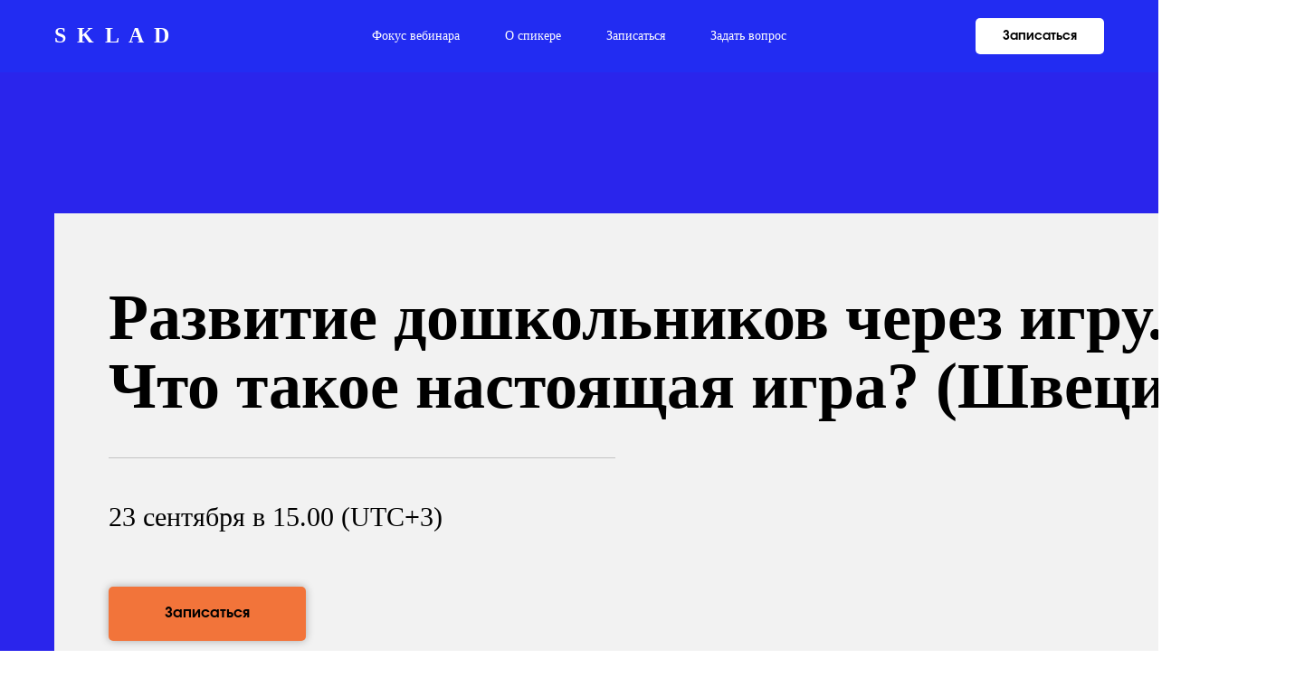

--- FILE ---
content_type: text/html; charset=UTF-8
request_url: http://skld.me/gameactivitieswe
body_size: 11907
content:
<!DOCTYPE html> <html lang="ru"> <head> <meta charset="utf-8" /> <meta http-equiv="Content-Type" content="text/html; charset=utf-8" /> <meta name="viewport" content="width=device-width, initial-scale=1.0" /> <!--metatextblock--> <title>Развитие дошкольников через игру. Что такое настоящая игра? (Швеция) </title> <meta property="og:url" content="http://skld.me/gameactivitieswe" /> <meta property="og:title" content="Онлайн-интенсив «Стабильная прибыль в частном образовании»" /> <meta property="og:description" content="4 сентября " /> <meta property="og:type" content="website" /> <meta property="og:image" content="https://static.tildacdn.one/tild3433-3035-4639-b430-383765623432/gautam-arora-OVDtgUh.jpg" /> <link rel="canonical" href="http://skld.me/gameactivitieswe"> <!--/metatextblock--> <meta name="format-detection" content="telephone=no" /> <meta http-equiv="x-dns-prefetch-control" content="on"> <link rel="dns-prefetch" href="https://ws.tildacdn.com"> <link rel="dns-prefetch" href="https://static.tildacdn.one"> <link rel="shortcut icon" href="https://static.tildacdn.one/tild3139-6535-4664-a466-336435643261/Group_136.png" type="image/x-icon" /> <!-- Assets --> <script src="https://neo.tildacdn.com/js/tilda-fallback-1.0.min.js" async charset="utf-8"></script> <link rel="stylesheet" href="https://static.tildacdn.one/css/tilda-grid-3.0.min.css" type="text/css" media="all" onerror="this.loaderr='y';"/> <link rel="stylesheet" href="https://static.tildacdn.one/ws/project2253079/tilda-blocks-page13724391.min.css?t=1736751942" type="text/css" media="all" onerror="this.loaderr='y';" /> <link rel="stylesheet" href="https://static.tildacdn.one/css/tilda-animation-2.0.min.css" type="text/css" media="all" onerror="this.loaderr='y';" /> <link rel="stylesheet" href="https://static.tildacdn.one/css/tilda-forms-1.0.min.css" type="text/css" media="all" onerror="this.loaderr='y';" /> <script nomodule src="https://static.tildacdn.one/js/tilda-polyfill-1.0.min.js" charset="utf-8"></script> <script type="text/javascript">function t_onReady(func) {if(document.readyState!='loading') {func();} else {document.addEventListener('DOMContentLoaded',func);}}
function t_onFuncLoad(funcName,okFunc,time) {if(typeof window[funcName]==='function') {okFunc();} else {setTimeout(function() {t_onFuncLoad(funcName,okFunc,time);},(time||100));}}function t_throttle(fn,threshhold,scope) {return function() {fn.apply(scope||this,arguments);};}</script> <script src="https://static.tildacdn.one/js/jquery-1.10.2.min.js" charset="utf-8" onerror="this.loaderr='y';"></script> <script src="https://static.tildacdn.one/js/tilda-scripts-3.0.min.js" charset="utf-8" defer onerror="this.loaderr='y';"></script> <script src="https://static.tildacdn.one/ws/project2253079/tilda-blocks-page13724391.min.js?t=1736751942" charset="utf-8" async onerror="this.loaderr='y';"></script> <script src="https://static.tildacdn.one/js/tilda-lazyload-1.0.min.js" charset="utf-8" async onerror="this.loaderr='y';"></script> <script src="https://static.tildacdn.one/js/tilda-animation-2.0.min.js" charset="utf-8" async onerror="this.loaderr='y';"></script> <script src="https://static.tildacdn.one/js/tilda-menu-1.0.min.js" charset="utf-8" async onerror="this.loaderr='y';"></script> <script src="https://static.tildacdn.one/js/hammer.min.js" charset="utf-8" async onerror="this.loaderr='y';"></script> <script src="https://static.tildacdn.one/js/tilda-forms-1.0.min.js" charset="utf-8" async onerror="this.loaderr='y';"></script> <script src="https://static.tildacdn.one/js/tilda-skiplink-1.0.min.js" charset="utf-8" async onerror="this.loaderr='y';"></script> <script src="https://static.tildacdn.one/js/tilda-events-1.0.min.js" charset="utf-8" async onerror="this.loaderr='y';"></script> <script type="text/javascript">window.dataLayer=window.dataLayer||[];</script> <!-- Google Tag Manager --> <script type="text/javascript">(function(w,d,s,l,i){w[l]=w[l]||[];w[l].push({'gtm.start':new Date().getTime(),event:'gtm.js'});var f=d.getElementsByTagName(s)[0],j=d.createElement(s),dl=l!='dataLayer'?'&l='+l:'';j.async=true;j.src='https://www.googletagmanager.com/gtm.js?id='+i+dl;f.parentNode.insertBefore(j,f);})(window,document,'script','dataLayer','G-E6QW7FBLP8');</script> <!-- End Google Tag Manager --> <!-- Facebook Pixel Code --> <script type="text/javascript" data-tilda-cookie-type="advertising">setTimeout(function(){!function(f,b,e,v,n,t,s)
{if(f.fbq)return;n=f.fbq=function(){n.callMethod?n.callMethod.apply(n,arguments):n.queue.push(arguments)};if(!f._fbq)f._fbq=n;n.push=n;n.loaded=!0;n.version='2.0';n.agent='pltilda';n.queue=[];t=b.createElement(e);t.async=!0;t.src=v;s=b.getElementsByTagName(e)[0];s.parentNode.insertBefore(t,s)}(window,document,'script','https://connect.facebook.net/en_US/fbevents.js');fbq('init','670234863753123');fbq('track','PageView');},2000);</script> <!-- End Facebook Pixel Code --> <script type="text/javascript">(function() {if((/bot|google|yandex|baidu|bing|msn|duckduckbot|teoma|slurp|crawler|spider|robot|crawling|facebook/i.test(navigator.userAgent))===false&&typeof(sessionStorage)!='undefined'&&sessionStorage.getItem('visited')!=='y'&&document.visibilityState){var style=document.createElement('style');style.type='text/css';style.innerHTML='@media screen and (min-width: 980px) {.t-records {opacity: 0;}.t-records_animated {-webkit-transition: opacity ease-in-out .2s;-moz-transition: opacity ease-in-out .2s;-o-transition: opacity ease-in-out .2s;transition: opacity ease-in-out .2s;}.t-records.t-records_visible {opacity: 1;}}';document.getElementsByTagName('head')[0].appendChild(style);function t_setvisRecs(){var alr=document.querySelectorAll('.t-records');Array.prototype.forEach.call(alr,function(el) {el.classList.add("t-records_animated");});setTimeout(function() {Array.prototype.forEach.call(alr,function(el) {el.classList.add("t-records_visible");});sessionStorage.setItem("visited","y");},400);}
document.addEventListener('DOMContentLoaded',t_setvisRecs);}})();</script></head> <body class="t-body" style="margin:0;"> <!--allrecords--> <div id="allrecords" class="t-records" data-hook="blocks-collection-content-node" data-tilda-project-id="2253079" data-tilda-page-id="13724391" data-tilda-page-alias="gameactivitieswe" data-tilda-formskey="a809091c0e75b188da3cc21c81639a07" data-tilda-cookie="no" data-tilda-lazy="yes" data-tilda-project-lang="RU" data-tilda-root-zone="one" data-tilda-ts="y"> <div id="rec227386727" class="r t-rec t-rec_pb_45" style="padding-bottom:45px;background-color:#222cf2; " data-animationappear="off" data-record-type="257" data-bg-color="#222cf2"> <!-- T228 --> <div id="nav227386727marker"></div> <div id="nav227386727" class="t228 t228__positionabsolute " style="background-color: rgba(34,44,242,1); height:80px; " data-bgcolor-hex="#222cf2" data-bgcolor-rgba="rgba(34,44,242,1)" data-navmarker="nav227386727marker" data-appearoffset="" data-bgopacity-two="" data-menushadow="" data-menushadow-css="" data-bgopacity="1" data-menu-items-align="center" data-menu="yes"> <div class="t228__maincontainer t228__c12collumns" style="height:80px;"> <div class="t228__padding40px"></div> <div class="t228__leftside"> <div class="t228__leftcontainer"> <a href="http://skld.me/" class="t228__imgwrapper" target="_blank"> <div class="t228__logo t-title" field="title"><div style="font-family:'ALS-Gorizont';" data-customstyle="yes">S K L A D</div></div> </a> </div> </div> <div class="t228__centerside "> <nav class="t228__centercontainer"> <ul role="list" class="t228__list t-menu__list t228__list_hidden"> <li class="t228__list_item"
style="padding:0 25px 0 0;"> <a class="t-menu__link-item"
href="#rec227386729" data-menu-submenu-hook="" data-menu-item-number="1">
Фокус вебинара
</a> </li> <li class="t228__list_item"
style="padding:0 25px;"> <a class="t-menu__link-item"
href="#rec227386739" data-menu-submenu-hook="" data-menu-item-number="2">
О спикере
</a> </li> <li class="t228__list_item"
style="padding:0 25px;"> <a class="t-menu__link-item"
href="#rec227386752" data-menu-submenu-hook="" data-menu-item-number="3">
Записаться
</a> </li> <li class="t228__list_item"
style="padding:0 0 0 25px;"> <a class="t-menu__link-item"
href="#rec227386753" data-menu-submenu-hook="" data-menu-item-number="4">
Задать вопрос
</a> </li> </ul> </nav> </div> <div class="t228__rightside"> <div class="t228__rightcontainer"> <div class="t228__right_buttons"> <div class="t228__right_buttons_wrap"> <div class="t228__right_buttons_but"> <a href="#rec227386752" target="" class="t-btn t-btn_md " style="color:#000000;background-color:#ffffff;border-radius:5px; -moz-border-radius:5px; -webkit-border-radius:5px;" data-buttonfieldset="button">
Записаться
</a> </div> </div> </div> </div> </div> <div class="t228__padding40px"></div> </div> </div> <style>@media screen and (max-width:980px){#rec227386727 .t228{position:static;}}</style> <script>window.addEventListener('load',function() {t_onFuncLoad('t228_setWidth',function() {t228_setWidth('227386727');});});window.addEventListener('resize',t_throttle(function() {t_onFuncLoad('t228_setWidth',function() {t228_setWidth('227386727');});t_onFuncLoad('t_menu__setBGcolor',function() {t_menu__setBGcolor('227386727','.t228');});}));t_onReady(function() {t_onFuncLoad('t_menu__highlightActiveLinks',function() {t_menu__highlightActiveLinks('.t228__list_item a');});t_onFuncLoad('t228__init',function() {t228__init('227386727');});t_onFuncLoad('t_menu__setBGcolor',function() {t_menu__setBGcolor('227386727','.t228');});t_onFuncLoad('t_menu__interactFromKeyboard',function() {t_menu__interactFromKeyboard('227386727');});t_onFuncLoad('t228_setWidth',function() {t228_setWidth('227386727');});});</script> <!--[if IE 8]> <style>#rec227386727 .t228{filter:progid:DXImageTransform.Microsoft.gradient(startColorStr='#D9222cf2',endColorstr='#D9222cf2');}</style> <![endif]--> <style>#rec227386727 .t-menu__link-item{position:relative;}#rec227386727 .t-menu__link-item.t-active::after{content:'';position:absolute;left:0;-webkit-transition:all 0.3s ease;transition:all 0.3s ease;opacity:1;width:100%;height:100%;bottom:-0px;border-bottom:0px solid #ffffff;-webkit-box-shadow:inset 0px -1px 0px 0px #ffffff;-moz-box-shadow:inset 0px -1px 0px 0px #ffffff;box-shadow:inset 0px -1px 0px 0px #ffffff;}@supports (overflow:-webkit-marquee) and (justify-content:inherit){#rec227386727 .t-menu__link-item,#rec227386727 .t-menu__link-item.t-active{opacity:1 !important;}}</style> <style> #rec227386727 .t228__leftcontainer a{font-size:24px;color:#ffffff;font-weight:600;letter-spacing:3px;}#rec227386727 a.t-menu__link-item{font-size:14px;color:#ffffff;font-weight:500;font-family:'ALS-Gorizont';}#rec227386727 .t228__right_langs_lang a{font-size:14px;color:#ffffff;font-weight:500;font-family:'ALS-Gorizont';}</style> <style> #rec227386727 .t228__logo{font-size:24px;color:#ffffff;font-weight:600;letter-spacing:3px;}</style> </div> <div id="rec227386728" class="r t-rec t-rec_pt_75 t-rec_pb_15" style="padding-top:75px;padding-bottom:15px;background-color:#2a25ec; " data-animationappear="off" data-record-type="814" data-bg-color="#2a25ec"> <!-- t814 --> <div class="t814"> <div class="t-container"> <div class="t814__top t-col t-col_12 " itemscope itemtype="http://schema.org/ImageObject"> <meta itemprop="image" content=""> <div class="t814__blocktext-wrapper"> <div class="t814__blocktext t-align_left" style="background-color: #f2f2f2; left: 0;"> <div class="t814__content t-valign_middle"> <div class="t814__box"> <div class="t814__title t-title t-title_xs " field="title"><div style="font-size:72px;line-height:76px;font-family:'ALS-Gorizont';" data-customstyle="yes">Развитие дошкольников через игру. Что такое настоящая игра? (Швеция) <br /></div></div> <div class="t-divider t814__line" style="max-width: 560px;height: 1px;background-color: #000000;opacity:0.20;"></div> <div class="t814__descr t-descr t-descr_md " field="descr"><div style="font-size:30px;line-height:34px;font-family:'ALS-Gorizont';" data-customstyle="yes">23 сентября в 15.00 (UTC+3)</div></div> <div class="t814__btn-container"> <div class="t814__btn-wrapper"> <a href="#rec227386752" target="" class="t-btn t-btn_md " style="color:#000000;background-color:#f2743a;border-radius:5px; -moz-border-radius:5px; -webkit-border-radius:5px;box-shadow: 0px 0px 10px 0px rgba(0, 0, 0, 0.3);" data-buttonfieldset="button"> <table role="presentation" style="width:100%; height:100%;"> <tr> <td data-field="buttontitle">Записаться</td> </tr> </table> </a> </div> </div> </div> </div> </div> </div> </div> <div class="t-col t-col_6 " itemscope itemtype="http://schema.org/ImageObject"> <meta itemprop="image" content=""> <div class="t814__blockimg-wrapper" style="padding-bottom:98.214285714286%;"> <div class="t814__blockimg t-bgimg " data-original=""
bgimgfield="img"
style="background-image:url('');"></div> </div> </div> </div> </div> <script>t_onReady(function() {t_onFuncLoad('t814_init',function() {t814_init('227386728');});});</script> <style> #rec227386728 .t814__title{color:#000000;padding-bottom:25px;}@media screen and (min-width:900px){#rec227386728 .t814__title{font-size:50px;line-height:1.2;}}#rec227386728 .t814__descr{color:#000000;padding-top:20px;}</style> </div> <div id="rec227386729" class="r t-rec t-rec_pt_180 t-rec_pb_180" style="padding-top:180px;padding-bottom:180px;background-color:#eeeeee; " data-record-type="489" data-bg-color="#eeeeee"> <!-- T489 --> <div class="t489"> <div class="t-container"> <div class="t489__top t-col t-col_5 t-prefix_1"> <div class="t489__title t-title t-title_md" field="title">Фокус вебинара</div> </div> <div class="t-col t-col_6 "> <div class="t489__descr t-descr t-descr_md" field="descr"> Создание свободных образовательных пространств оптимизирует обучение, где свобода интерпретируется как способность влиять на индивидуальный план развития дошкольников и учебное сообщество. В презентации будет рассмотрено, как педагоги могут расширить возможности детей посредством игры, ведущей к творческому, эмпатическому и критическому мышлению для реализации устойчивого и успешного будущего общества. <br /><br /> Ткань жизни соткана из множества нитей опыта и знаний. Как воспитатели, мы предлагаем различные нити в процессе обучения, а также инструктируем и вдохновляем, как эти нити можно плести. В наших ткацких станках игра - это нити основы… нити, в которые вплетено обучение. Без игры нет глубокого обучения, без обучения нет ткани. Наша роль как педагогов заключается в создании среды, в которой игра и обучение одинаково ценятся, и у детей есть достаточно времени для игры, чтобы преобразовать обучение в знания; время для учителей наблюдать и становиться учителями, реагирующими на игру. <br /><br /> <br /></div> </div> </div> </div> </div> <div id="rec227386730" class="r t-rec" style=" " data-record-type="215"> <a name="about" style="font-size:0;"></a> </div> <div id="rec227386733" class="r t-rec" style=" " data-record-type="215"> <a name="speaker" style="font-size:0;"></a> </div> <div id="rec227386739" class="r t-rec t-rec_pt_180 t-rec_pb_180" style="padding-top:180px;padding-bottom:180px; " data-record-type="480"> <!-- T480 --> <div style="width: 0; height: 0; overflow: hidden;"> <div class="t480__sizer t-col t-col_6" data-auto-correct-mobile-width="false" style="height:560px;"></div> </div> <div class="t480"> <div class="t-container"> <div class="t480__top t480__col t-col t-col_6 " itemscope itemtype="http://schema.org/ImageObject"> <meta itemprop="image" content="https://static.tildacdn.one/tild6134-3336-4137-a562-363131306363/DSC_0052.jpeg"> <div class="t480__blockimg t-bgimg" data-original="https://static.tildacdn.one/tild6134-3336-4137-a562-363131306363/DSC_0052.jpeg"
bgimgfield="img"
style="background-image:url('https://thb.tildacdn.one/tild6134-3336-4137-a562-363131306363/-/resizeb/20x/DSC_0052.jpeg'); height:560px;"> </div> </div> <div class="t480__col t-col t-col_6 "> <div class="t480__textwrapper t-align_center" style="height:560px;"> <div class="t480__content t-valign_middle"> <div class="t480__title t-title t-title_xs t-margin_auto" field="title">Сьюзанна Аксельсон (Швеция)</div> <div class="t480__uptitle t-descr t-descr_xs t-margin_auto" field="subtitle"> Стокгольмский университет, факультет детских и молодежных исследований, педагогический консультант, методолог по вопросам свободного обучения и игровых пространств в дошкольном образовании. <br /><br /> <br /></div> <div class="t-divider t480__line t-margin_auto" style=""></div> </div> </div> </div> </div> </div> <script>t_onReady(function() {t_onFuncLoad('t480_init',function() {t480_init('227386739');});});</script> <style> #rec227386739 .t480__uptitle{max-width:400px;}</style> </div> <div id="rec227386740" class="r t-rec t-rec_pt_45 t-rec_pb_135" style="padding-top:45px;padding-bottom:135px;background-color:#eeeeee; " data-animationappear="off" data-record-type="920" data-bg-color="#eeeeee"> <!-- t920 --> <div class="t920"> <div class="t-section__container t-container t-container_flex"> <div class="t-col t-col_12 "> <div
class="t-section__title t-title t-title_xs t-align_center t-margin_auto"
field="btitle">
Зачем участвовать в онлайн-интенсивах?
</div> </div> </div> <style>.t-section__descr {max-width:560px;}#rec227386740 .t-section__title {margin-bottom:105px;}#rec227386740 .t-section__descr {}@media screen and (max-width:960px) {#rec227386740 .t-section__title {margin-bottom:45px;}}</style> <ul role="list" class="t920__container t-container"> <li data-counter="1" class="t920__row t-list__item t-item"> <div class="t920__col t-col t-prefix_1 t-col_5"> <div class="t920__itemwrapper"> <div class="t920__wrapper"> <div class="t920__title t-name t-name_lg t920__bottommargin_sm" field="li_title__1571134873234">Опыт практиков</div> <div class="t920__descr t-descr t-descr_xs" field="li_descr__1571134873234">Практикующие европейские юристы будут делиться своим опытом </div> <div class="t920__symbol">01</div> </div> </div> </div> </li> <li data-counter="2" class="t920__row t-list__item t-item"> <div class="t920__offset t-col t-col_5 t-prefix_1"></div> <div class="t920__col t-col t-col_5"> <div class="t920__itemwrapper"> <div class="t920__wrapper"> <div class="t920__title t-name t-name_lg t920__bottommargin_sm" field="li_title__1571134894037">Нетворкинг</div> <div class="t920__descr t-descr t-descr_xs" field="li_descr__1571134894037">Знакомьтесь со спикерами и с участниками семинара</div> <div class="t920__symbol">02</div> </div> </div> </div> </li> <li data-counter="3" class="t920__row t-list__item t-item"> <div class="t920__col t-col t-prefix_1 t-col_5"> <div class="t920__itemwrapper"> <div class="t920__wrapper"> <div class="t920__title t-name t-name_lg t920__bottommargin_sm" field="li_title__1571134913481">Применяйте в своей стране</div> <div class="t920__descr t-descr t-descr_xs" field="li_descr__1571134913481">Узнавайте о практиках, которые можно успешно применять в своей стране</div> <div class="t920__symbol">03</div> </div> </div> </div> </li> </ul> </div> </div> <div id="rec227386745" class="r t-rec t-rec_pt_45 t-rec_pb_45" style="padding-top:45px;padding-bottom:45px;background-color:#000000; " data-animationappear="off" data-record-type="599" data-bg-color="#000000"> <!-- T599 --> <style>@media (hover:hover),(min-width:0\0) {#rec227386745 .t-btn:not(.t-animate_no-hover):hover {color:#ffffff !important;background-color:#4c17eb !important;}#rec227386745 .t-btn:not(.t-animate_no-hover):focus-visible {color:#ffffff !important;background-color:#4c17eb !important;}#rec227386745 .t-btn:not(.t-animate_no-hover) {transition-property:background-color,color,border-color,box-shadow;transition-duration:0.2s;transition-timing-function:ease-in-out;}#rec227386745 .t-btntext:not(.t-animate_no-hover):hover {color:#ffffff !important;}#rec227386745 .t-btntext:not(.t-animate_no-hover):focus-visible {color:#ffffff !important;}}</style> <div class="t599"> <div class="t-section__container t-container t-container_flex"> <div class="t-col t-col_12 "> <div
class="t-section__title t-title t-title_xs t-align_left "
field="btitle"> <div style="font-size:72px;text-align:center;font-family:'ALS-Gorizont';color:#ffffff;" data-customstyle="yes"><span style="font-weight: 700;"><strong>Условия участия</strong></span></div> </div> <div
class="t-section__descr t-descr t-descr_xl t-align_left "
field="bdescr"> <div style="font-size:30px;" data-customstyle="yes"></div> </div> </div> </div> <style>.t-section__descr {max-width:560px;}#rec227386745 .t-section__title {margin-bottom:40px;}#rec227386745 .t-section__descr {margin-bottom:90px;}@media screen and (max-width:960px) {#rec227386745 .t-section__title {margin-bottom:20px;}#rec227386745 .t-section__descr {margin-bottom:45px;}}</style> <div class="t-container "> <div class="t599__col t-col t-col_6 t-prefix_3 t-align_center "> <div class="t599__content" style="border: 4px solid #ffffff; border-radius: 5px;"> <div class="t599__title t-name t-name_lg" field="title" style="color:#ffffff;"><div style="font-size:20px;line-height:24px;font-family:'ALS-Gorizont';" data-customstyle="yes"> Участие в онлайн-интенсиве – 2 дня<br /><br /> Доступ к материалам интенсива<br /><br /> Запись онлайн-интенсива<br /><br /> Международный сертификат участника после прохождения онлайн-интенсива. <br /><br /> <br /></div></div> <div class="t599__price t-title t-title_xs" field="price" style="color:#f2a12e;"><div style="color:#f2743a;" data-customstyle="yes">10 EUR/ 30 белорусских рублей <br /><br /> <br /></div></div> <div class="t599__descr t-descr t-descr_xs" field="descr" style="color:#ffffff;"><div style="font-size:14px;line-height:16px;font-family:'ALS-Gorizont';" data-customstyle="yes"></div></div> <a href="#rec227386752" target="_blank" class="t599__btn t-btn t-btn_md" style="color:#ffffff;border:3px solid #ffffff;background-color:#000000;border-radius:5px; -moz-border-radius:5px; -webkit-border-radius:5px;box-shadow: 0px 0px 0px 0px rgba(0, 0, 0, 0.1);"><span class="t599__btn-title">Сделать заказ</span></a> </div> </div> </div> </div> <script>t_onReady(function() {setTimeout(function() {t_onFuncLoad('t599_init',function() {t599_init('227386745');});},500);window.addEventListener('resize',t_throttle(function() {t_onFuncLoad('t599_init',function() {t599_init('227386745');});},250));var rec=document.getElementById('rec227386745');if(rec) {if(typeof jQuery!=='undefined') {$('.t599').on('displayChanged',function() {t599_init('227386745');});} else {var wrapperBlock=rec.querySelector('.t599');if(wrapperBlock) {wrapperBlock.addEventListener('displayChanged',function() {t_onFuncLoad('t599_init',function() {t599_init('227386745');});});}}
window.onload=function() {t_onFuncLoad('t599_init',function() {t599_init('227386745');});};}});</script> </div> <div id="rec227386752" class="r t-rec t-rec_pt_75 t-rec_pb_75" style="padding-top:75px;padding-bottom:75px; " data-record-type="3"> <!-- T107 --> <div class="t107"> <div class="t-align_center" itemscope itemtype="http://schema.org/ImageObject"> <meta itemprop="image" content="https://static.tildacdn.one/tild3865-6361-4632-b364-316439353064/QRC_8767fy381q.png"> <img class="t-img t-width t107__widthauto"
src="https://thb.tildacdn.one/tild3865-6361-4632-b364-316439353064/-/empty/QRC_8767fy381q.png" data-original="https://static.tildacdn.one/tild3865-6361-4632-b364-316439353064/QRC_8767fy381q.png"
imgfield="img"
alt=""> </div> </div> </div> <div id="rec227386753" class="r t-rec t-rec_pt_45 t-rec_pb_45" style="padding-top:45px;padding-bottom:45px;background-color:#000000; " data-animationappear="off" data-record-type="718" data-bg-color="#000000"> <!-- t718 --> <div class="t718"> <div class="t-section__container t-container t-container_flex"> <div class="t-col t-col_12 "> <div
class="t-section__title t-title t-title_xs t-align_center t-margin_auto"
field="btitle"> <div style="font-size:72px;font-family:'ALS-Gorizont';color:#ffffff;" data-customstyle="yes">Задайте вопрос</div> </div> <div
class="t-section__descr t-descr t-descr_xl t-align_center t-margin_auto"
field="bdescr"> <div style="font-size:30px;font-family:'ALS-Gorizont';color:#ffffff;" data-customstyle="yes"><span style="font-weight: 600;">Не стесняйтесь спросить</span></div> </div> </div> </div> <style>.t-section__descr {max-width:560px;}#rec227386753 .t-section__title {margin-bottom:40px;}#rec227386753 .t-section__descr {margin-bottom:90px;}@media screen and (max-width:960px) {#rec227386753 .t-section__title {margin-bottom:20px;}#rec227386753 .t-section__descr {margin-bottom:45px;}}</style> <div class="t-container"> <div class="t-col t-col_5 t-prefix_1"> <div class="t718__contentbox" style="height:;"> <div class="t718__contentwrapper"> <div class="t718__contacts t-text t-descr_xxxl" field="text"><div style="font-size:26px;line-height:28px;color:#ffffff;" data-customstyle="yes"><span style="font-weight: 500;">+375 29 618 72 22<br />privet@skld.me</span></div></div> <div class="t718__address t-text t-text_sm" field="text2"><div style="font-size:20px;line-height:24px;color:#ffffff;" data-customstyle="yes"></div></div> <div class="t-sociallinks"> <ul role="list" class="t-sociallinks__wrapper" aria-label="Соц. сети"> <!-- new soclinks --><li class="t-sociallinks__item t-sociallinks__item_facebook"><a href="https://web.facebook.com/events/2557507594512723/" target="_blank" rel="nofollow" aria-label="facebook" style="width: 30px; height: 30px;"><svg class="t-sociallinks__svg" role="presentation" width=30px height=30px viewBox="0 0 100 100" fill="none" xmlns="http://www.w3.org/2000/svg"> <path fill-rule="evenodd" clip-rule="evenodd" d="M50 100c27.6142 0 50-22.3858 50-50S77.6142 0 50 0 0 22.3858 0 50s22.3858 50 50 50Zm3.431-73.9854c-2.5161.0701-5.171.6758-7.0464 2.4577-1.5488 1.4326-2.329 3.5177-2.5044 5.602-.0534 1.4908-.0458 2.9855-.0382 4.4796.0058 1.1205.0115 2.2407-.0085 3.3587-.6888.005-1.3797.0036-2.0709.0021-.9218-.0019-1.8441-.0038-2.7626.0096 0 .8921.0013 1.7855.0026 2.6797.0026 1.791.0052 3.5853-.0026 5.3799.9185.0134 1.8409.0115 2.7627.0096.6912-.0015 1.382-.0029 2.0708.0021.0155 3.5565.0127 7.1128.0098 10.669-.0036 4.4452-.0072 8.8903.0252 13.3354 1.8903-.0134 3.7765-.0115 5.6633-.0095 1.4152.0014 2.8306.0028 4.2484-.0022.0117-4.0009.0088-7.9986.0058-11.9963-.0029-3.9979-.0058-7.9957.0059-11.9964.9533-.005 1.9067-.0036 2.86-.0021 1.2713.0019 2.5425.0038 3.8137-.0096.396-2.679.7335-5.3814.9198-8.0947-1.2576-.0058-2.5155-.0058-3.7734-.0058-1.2578 0-2.5157 0-3.7734-.0059 0-.4689-.0007-.9378-.0014-1.4066-.0022-1.4063-.0044-2.8123.0131-4.2188.198-1.0834 1.3158-1.9104 2.3992-1.8403h5.1476c.0117-2.8069.0117-5.602 0-8.4089-.6636 0-1.3273-.0007-1.9911-.0014-1.9915-.0022-3.9832-.0044-5.975.0131Z" fill="#ffffff"/> </svg></a></li><!-- /new soclinks --> </ul> </div> </div> </div> </div> <div class="t-col t-col_5 "> <form
id="form227386753" name='form227386753' role="form" action='' method='POST' data-formactiontype="2" data-inputbox=".t-input-group" data-success-url="http://skld.me/qago"
class="t-form js-form-proccess t-form_inputs-total_3 " data-success-callback="t718_onSuccess"> <input type="hidden" name="formservices[]" value="078b7d364ab929dd3d7cb5f7342b5caf" class="js-formaction-services"> <input type="hidden" name="formservices[]" value="2e13d72e71753eadc55f5f7b43b1f3da" class="js-formaction-services"> <input type="hidden" name="formservices[]" value="e50bb60bdcffbbf3575eec6e7de3b881" class="js-formaction-services"> <input type="hidden" name="formservices[]" value="0adf3cc1defcb5fd58321a21d30f9a5c" class="js-formaction-services"> <input type="hidden" name="formservices[]" value="9bf711c6df9a71a7b5adb1febf330875" class="js-formaction-services"> <input type="hidden" name="formservices[]" value="7b9942483ad7dccc6e45af25ea4efe57" class="js-formaction-services"> <input type="hidden" name="formservices[]" value="82462c0326022d9e913d82562ab43d0d" class="js-formaction-services"> <input type="hidden" name="tildaspec-formname" tabindex="-1" value="вопрос судебные исполнители"> <div class="js-successbox t-form__successbox t-text t-text_md"
aria-live="polite"
style="display:none;" data-success-message="Спасибо! Скоро мы вам ответим"></div> <div class="t-form__inputsbox t-form__inputsbox_vertical-form t-form__inputsbox_inrow"> <div
class=" t-input-group t-input-group_em " data-input-lid="1496238230199" data-field-type="em"> <div class="t-input-block "> <input
type="email"
autocomplete="email"
name="Email"
id="input_1496238230199"
class="t-input js-tilda-rule"
value=""
placeholder="Ваш E-mail" data-tilda-rule="email"
aria-describedby="error_1496238230199"
style="color:#ffffff;border:3px solid #ffffff;background-color:#000000;"> </div> <div class="t-input-error" aria-live="polite" id="error_1496238230199"></div> </div> <div
class=" t-input-group t-input-group_nm " data-input-lid="1496238250184" data-field-type="nm"> <div class="t-input-block "> <input
type="text"
autocomplete="name"
name="Name"
id="input_1496238250184"
class="t-input js-tilda-rule"
value=""
placeholder="Как вас зовут?" data-tilda-rule="name"
aria-describedby="error_1496238250184"
style="color:#ffffff;border:3px solid #ffffff;background-color:#000000;"> </div> <div class="t-input-error" aria-live="polite" id="error_1496238250184"></div> </div> <div
class=" t-input-group t-input-group_ta " data-input-lid="1496238259342" data-field-type="ta"> <div class="t-input-block "> <textarea
name="Textarea"
id="input_1496238259342"
class="t-input js-tilda-rule"
placeholder="Ваш вопрос/комментарий/предложение" aria-describedby="error_1496238259342"
style="color:#ffffff;border:3px solid #ffffff;background-color:#000000;height:102px;"
rows="3"></textarea> </div> <div class="t-input-error" aria-live="polite" id="error_1496238259342"></div> </div> <div class="t-form__errorbox-middle"> <!--noindex--> <div
class="js-errorbox-all t-form__errorbox-wrapper"
style="display:none;" data-nosnippet
tabindex="-1"
aria-label="Ошибки при заполнении формы"> <ul
role="list"
class="t-form__errorbox-text t-text t-text_md"> <li class="t-form__errorbox-item js-rule-error js-rule-error-all"></li> <li class="t-form__errorbox-item js-rule-error js-rule-error-req"></li> <li class="t-form__errorbox-item js-rule-error js-rule-error-email"></li> <li class="t-form__errorbox-item js-rule-error js-rule-error-name"></li> <li class="t-form__errorbox-item js-rule-error js-rule-error-phone"></li> <li class="t-form__errorbox-item js-rule-error js-rule-error-minlength"></li> <li class="t-form__errorbox-item js-rule-error js-rule-error-string"></li> </ul> </div> <!--/noindex--> </div> <div class="t-form__submit"> <button
type="submit"
class="t-submit"
style="color:#ffffff;border:3px solid #ffffff;background-color:#000000;border-radius:5px; -moz-border-radius:5px; -webkit-border-radius:5px;" data-field="buttontitle" data-buttonfieldset="button">
Задать вопрос </button> </div> </div> <div class="t-form__errorbox-bottom"> <!--noindex--> <div
class="js-errorbox-all t-form__errorbox-wrapper"
style="display:none;" data-nosnippet
tabindex="-1"
aria-label="Ошибки при заполнении формы"> <ul
role="list"
class="t-form__errorbox-text t-text t-text_md"> <li class="t-form__errorbox-item js-rule-error js-rule-error-all"></li> <li class="t-form__errorbox-item js-rule-error js-rule-error-req"></li> <li class="t-form__errorbox-item js-rule-error js-rule-error-email"></li> <li class="t-form__errorbox-item js-rule-error js-rule-error-name"></li> <li class="t-form__errorbox-item js-rule-error js-rule-error-phone"></li> <li class="t-form__errorbox-item js-rule-error js-rule-error-minlength"></li> <li class="t-form__errorbox-item js-rule-error js-rule-error-string"></li> </ul> </div> <!--/noindex--> </div> </form> <style>#rec227386753 input::-webkit-input-placeholder {color:#ffffff;opacity:0.5;}#rec227386753 input::-moz-placeholder{color:#ffffff;opacity:0.5;}#rec227386753 input:-moz-placeholder {color:#ffffff;opacity:0.5;}#rec227386753 input:-ms-input-placeholder{color:#ffffff;opacity:0.5;}#rec227386753 textarea::-webkit-input-placeholder {color:#ffffff;opacity:0.5;}#rec227386753 textarea::-moz-placeholder{color:#ffffff;opacity:0.5;}#rec227386753 textarea:-moz-placeholder {color:#ffffff;opacity:0.5;}#rec227386753 textarea:-ms-input-placeholder{color:#ffffff;opacity:0.5;}</style> </div> </div> </div> </div> <div id="rec227386754" class="r t-rec" style=" " data-record-type="215"> <a name="form" style="font-size:0;"></a> </div> <!--footer--> <footer id="t-footer" class="t-records" data-hook="blocks-collection-content-node" data-tilda-project-id="2253079" data-tilda-page-id="10382724" data-tilda-page-alias="footer" data-tilda-formskey="a809091c0e75b188da3cc21c81639a07" data-tilda-cookie="no" data-tilda-lazy="yes" data-tilda-project-lang="RU" data-tilda-root-zone="one"> <div id="rec849404209" class="r t-rec t-rec_pt_75 t-rec_pb_90" style="padding-top:75px;padding-bottom:90px;background-color:#111111; " data-animationappear="off" data-record-type="420" data-bg-color="#111111"> <!-- T420 --> <div class="t420"> <div class="t-container t-align_left"> <div class="t420__col t-col t-col_3"> <a class="t420__logo-link" href="#"> <img class="t420__logo t-img"
src="https://static.tildacdn.one/tild6566-6163-4564-a466-336262623366/sklad.svg"
imgfield="img"
alt="Контакты"> </a> <div class="t-sociallinks"> <ul role="list" class="t-sociallinks__wrapper" aria-label="Social media links"> <!-- new soclinks --><li class="t-sociallinks__item t-sociallinks__item_facebook"><a href="https://www.facebook.com/skld.me" target="_blank" rel="nofollow" aria-label="facebook" style="width: 25px; height: 25px;"><svg class="t-sociallinks__svg" role="presentation" width=25px height=25px viewBox="0 0 100 100" fill="none" xmlns="http://www.w3.org/2000/svg"> <path fill-rule="evenodd" clip-rule="evenodd" d="M50 100c27.6142 0 50-22.3858 50-50S77.6142 0 50 0 0 22.3858 0 50s22.3858 50 50 50Zm3.431-73.9854c-2.5161.0701-5.171.6758-7.0464 2.4577-1.5488 1.4326-2.329 3.5177-2.5044 5.602-.0534 1.4908-.0458 2.9855-.0382 4.4796.0058 1.1205.0115 2.2407-.0085 3.3587-.6888.005-1.3797.0036-2.0709.0021-.9218-.0019-1.8441-.0038-2.7626.0096 0 .8921.0013 1.7855.0026 2.6797.0026 1.791.0052 3.5853-.0026 5.3799.9185.0134 1.8409.0115 2.7627.0096.6912-.0015 1.382-.0029 2.0708.0021.0155 3.5565.0127 7.1128.0098 10.669-.0036 4.4452-.0072 8.8903.0252 13.3354 1.8903-.0134 3.7765-.0115 5.6633-.0095 1.4152.0014 2.8306.0028 4.2484-.0022.0117-4.0009.0088-7.9986.0058-11.9963-.0029-3.9979-.0058-7.9957.0059-11.9964.9533-.005 1.9067-.0036 2.86-.0021 1.2713.0019 2.5425.0038 3.8137-.0096.396-2.679.7335-5.3814.9198-8.0947-1.2576-.0058-2.5155-.0058-3.7734-.0058-1.2578 0-2.5157 0-3.7734-.0059 0-.4689-.0007-.9378-.0014-1.4066-.0022-1.4063-.0044-2.8123.0131-4.2188.198-1.0834 1.3158-1.9104 2.3992-1.8403h5.1476c.0117-2.8069.0117-5.602 0-8.4089-.6636 0-1.3273-.0007-1.9911-.0014-1.9915-.0022-3.9832-.0044-5.975.0131Z" fill="#67ebd1"/> </svg></a></li>&nbsp;<li class="t-sociallinks__item t-sociallinks__item_instagram"><a href="https://www.instagram.com/skld.me?utm_medium=copy_link" target="_blank" rel="nofollow" aria-label="instagram" style="width: 25px; height: 25px;"><svg class="t-sociallinks__svg" role="presentation" width=25px height=25px viewBox="0 0 100 100" fill="none" xmlns="http://www.w3.org/2000/svg"> <path fill-rule="evenodd" clip-rule="evenodd" d="M50 100C77.6142 100 100 77.6142 100 50C100 22.3858 77.6142 0 50 0C22.3858 0 0 22.3858 0 50C0 77.6142 22.3858 100 50 100ZM25 39.3918C25 31.4558 31.4566 25 39.3918 25H60.6082C68.5442 25 75 31.4566 75 39.3918V60.8028C75 68.738 68.5442 75.1946 60.6082 75.1946H39.3918C31.4558 75.1946 25 68.738 25 60.8028V39.3918ZM36.9883 50.0054C36.9883 42.8847 42.8438 37.0922 50.0397 37.0922C57.2356 37.0922 63.0911 42.8847 63.0911 50.0054C63.0911 57.1252 57.2356 62.9177 50.0397 62.9177C42.843 62.9177 36.9883 57.1252 36.9883 50.0054ZM41.7422 50.0054C41.7422 54.5033 45.4641 58.1638 50.0397 58.1638C54.6153 58.1638 58.3372 54.5041 58.3372 50.0054C58.3372 45.5066 54.6145 41.8469 50.0397 41.8469C45.4641 41.8469 41.7422 45.5066 41.7422 50.0054ZM63.3248 39.6355C65.0208 39.6355 66.3956 38.2606 66.3956 36.5646C66.3956 34.8687 65.0208 33.4938 63.3248 33.4938C61.6288 33.4938 60.2539 34.8687 60.2539 36.5646C60.2539 38.2606 61.6288 39.6355 63.3248 39.6355Z" fill="#67ebd1"/> </svg></a></li>&nbsp;<li class="t-sociallinks__item t-sociallinks__item_youtube"><a href="https://www.youtube.com/channel/UCYMjJQEE5mYlcjWaOsCKXJA" target="_blank" rel="nofollow" aria-label="youtube" style="width: 25px; height: 25px;"><svg class="t-sociallinks__svg" role="presentation" width=25px height=25px viewBox="0 0 100 100" fill="none" xmlns="http://www.w3.org/2000/svg"> <path fill-rule="evenodd" clip-rule="evenodd" d="M50 100c27.614 0 50-22.386 50-50S77.614 0 50 0 0 22.386 0 50s22.386 50 50 50Zm17.9-67.374c3.838.346 6 2.695 6.474 6.438.332 2.612.626 6.352.626 10.375 0 7.064-.626 11.148-.626 11.148-.588 3.728-2.39 5.752-6.18 6.18-4.235.48-13.76.7-17.992.7-4.38 0-13.237-.184-17.66-.552-3.8-.317-6.394-2.44-6.916-6.218-.38-2.752-.626-6.022-.626-11.222 0-5.788.209-8.238.7-10.853.699-3.732 2.48-5.54 6.548-5.96C36.516 32.221 40.55 32 49.577 32c4.413 0 13.927.228 18.322.626Zm-23.216 9.761v14.374L58.37 49.5l-13.686-7.114Z" fill="#67ebd1"/> </svg></a></li>&nbsp;<li class="t-sociallinks__item t-sociallinks__item_telegram"><a href="https://t.me/skladmind" target="_blank" rel="nofollow" aria-label="telegram" style="width: 25px; height: 25px;"><svg class="t-sociallinks__svg" role="presentation" width=25px height=25px viewBox="0 0 100 100" fill="none"
xmlns="http://www.w3.org/2000/svg"> <path fill-rule="evenodd" clip-rule="evenodd"
d="M50 100c27.614 0 50-22.386 50-50S77.614 0 50 0 0 22.386 0 50s22.386 50 50 50Zm21.977-68.056c.386-4.38-4.24-2.576-4.24-2.576-3.415 1.414-6.937 2.85-10.497 4.302-11.04 4.503-22.444 9.155-32.159 13.734-5.268 1.932-2.184 3.864-2.184 3.864l8.351 2.577c3.855 1.16 5.91-.129 5.91-.129l17.988-12.238c6.424-4.38 4.882-.773 3.34.773l-13.49 12.882c-2.056 1.804-1.028 3.35-.129 4.123 2.55 2.249 8.82 6.364 11.557 8.16.712.467 1.185.778 1.292.858.642.515 4.111 2.834 6.424 2.319 2.313-.516 2.57-3.479 2.57-3.479l3.083-20.226c.462-3.511.993-6.886 1.417-9.582.4-2.546.705-4.485.767-5.362Z"
fill="#67ebd1" /> </svg></a></li><!-- /new soclinks --> </ul> </div> <div class="t420__text t-descr t-descr_xxs" field="text">SKLAD™ IVAN SOROKOVIK s/n 34565612</div> </div> <div class="t420__col t-col t-col_3"> <div class="t420__title t-name t-name_xs t420__title_uppercase" field="title">Контакты</div> <div class="t420__descr t-descr t-descr_xxs" field="descr"><ul><li data-list="bullet">+995 599 704 583</li><li data-list="bullet">edu@skld.me</li></ul></div> </div> <div class="t420__floatbeaker_lr3"></div> <div> <div class="t420__col t-col t-col_3"> <div class="t420__title t-name t-name_xs t420__title_uppercase" field="title2">Время работы</div> <div class="t420__descr t-descr t-descr_xxs" field="descr2"><ul><li data-list="bullet">Вы можете связаться с нами ↓</li><li data-list="bullet">пн - пт: 10.00 - 19.00</li></ul></div> </div> <div class="t420__col t-col t-col_3"> <div class="t420__descr t-descr t-descr_xxs" field="descr3"><u><a href="https://skld.me/privacy_policy" target="_blank" rel="noreferrer noopener">Политика конфиденциальности</a></u></div> </div> </div> </div> </div> <style>#rec849404209 .t420__title{color:#525252;}#rec849404209 .t420__descr{color:#ffffff;}</style> <style> #rec849404209 .t420__logo-link{font-size:20px;color:#ffffff;text-transform:uppercase;}#rec849404209 .t420__logo{font-size:20px;color:#ffffff;text-transform:uppercase;}</style> </div> </footer> <!--/footer--> </div> <!--/allrecords--> <!-- Tilda copyright. Don't remove this line --><div class="t-tildalabel " id="tildacopy" data-tilda-sign="2253079#13724391"><a href="https://tilda.cc/" class="t-tildalabel__link"><div class="t-tildalabel__wrapper"><div class="t-tildalabel__txtleft">Made on </div><div class="t-tildalabel__wrapimg"><img src="https://static.tildacdn.one/img/tildacopy.png" class="t-tildalabel__img" fetchpriority="low" alt=""></div><div class="t-tildalabel__txtright">Tilda</div></div></a></div> <!-- Stat --> <!-- Yandex.Metrika counter 91094686 --> <script type="text/javascript" data-tilda-cookie-type="analytics">setTimeout(function(){(function(m,e,t,r,i,k,a){m[i]=m[i]||function(){(m[i].a=m[i].a||[]).push(arguments)};m[i].l=1*new Date();k=e.createElement(t),a=e.getElementsByTagName(t)[0],k.async=1,k.src=r,a.parentNode.insertBefore(k,a)})(window,document,"script","https://mc.yandex.ru/metrika/tag.js","ym");window.mainMetrikaId='91094686';ym(window.mainMetrikaId,"init",{clickmap:true,trackLinks:true,accurateTrackBounce:true,webvisor:true,ecommerce:"dataLayer"});},2000);</script> <noscript><div><img src="https://mc.yandex.ru/watch/91094686" style="position:absolute; left:-9999px;" alt="" /></div></noscript> <!-- /Yandex.Metrika counter --> <script type="text/javascript" data-tilda-cookie-type="analytics">setTimeout(function(){(function(i,s,o,g,r,a,m){i['GoogleAnalyticsObject']=r;i[r]=i[r]||function(){(i[r].q=i[r].q||[]).push(arguments)},i[r].l=1*new Date();a=s.createElement(o),m=s.getElementsByTagName(o)[0];a.async=1;a.src=g;m.parentNode.insertBefore(a,m)})(window,document,'script','https://www.google-analytics.com/analytics.js','ga');ga('create','UA-67615564-4','auto');ga('send','pageview');},2000);window.mainTracker='user';</script> <script type="text/javascript">if(!window.mainTracker) {window.mainTracker='tilda';}
window.tildastatcookie='no';window.tildastatscroll='yes';setTimeout(function(){(function(d,w,k,o,g) {var n=d.getElementsByTagName(o)[0],s=d.createElement(o),f=function(){n.parentNode.insertBefore(s,n);};s.type="text/javascript";s.async=true;s.key=k;s.id="tildastatscript";s.src=g;if(w.opera=="[object Opera]") {d.addEventListener("DOMContentLoaded",f,false);} else {f();}})(document,window,'06523da6fad54f97dc586abbea11e53c','script','https://static.tildacdn.one/js/tilda-stat-1.0.min.js');},2000);</script> <!-- Google Tag Manager (noscript) --> <noscript><iframe src="https://www.googletagmanager.com/ns.html?id=G-E6QW7FBLP8" height="0" width="0" style="display:none;visibility:hidden"></iframe></noscript> <!-- End Google Tag Manager (noscript) --> <!-- FB Pixel code (noscript) --> <noscript><img height="1" width="1" style="display:none" src="https://www.facebook.com/tr?id=670234863753123&ev=PageView&agent=pltilda&noscript=1"/></noscript> <!-- End FB Pixel code (noscript) --> </body> </html>

--- FILE ---
content_type: image/svg+xml
request_url: https://static.tildacdn.one/tild6566-6163-4564-a466-336262623366/sklad.svg
body_size: 394
content:
<?xml version="1.0" encoding="UTF-8"?> <svg xmlns="http://www.w3.org/2000/svg" width="461" height="95" viewBox="0 0 461 95" fill="none"><path d="M45.6895 94.5691C22.2831 94.5691 4.238 87.9003 0.184382 66.4553H17.1834C19.5371 77.3086 31.0442 81.2314 45.8203 81.2314C59.9426 81.2314 71.4496 77.3086 71.4496 65.9323C71.4496 54.0329 62.1655 52.4638 46.7356 52.4638H39.0207C19.7987 52.4638 3.32267 48.9332 3.32267 28.4036C3.32267 8.92009 24.1138 0.943603 43.7281 0.943603C64.5193 0.943603 82.6952 7.35094 87.1411 28.0113H71.1881C66.7422 16.635 56.9351 13.2352 43.7281 13.2352C29.9981 13.2352 18.2295 17.4196 18.2295 27.7498C18.2295 38.4723 28.6905 39.2569 43.8589 39.2569H50.2662C71.5804 39.2569 87.0103 44.3566 87.0103 65.6708C87.0103 86.2004 67.1345 94.5691 45.6895 94.5691ZM161.892 93L128.94 51.9408L117.041 64.4939V93H101.872V1.72818H117.041V47.1026C123.186 40.3029 130.901 32.1957 134.693 28.1421L159.015 1.72818H176.537L139.009 41.349L179.676 93H161.892ZM206.556 79.5315H259.384V93H191.388V1.72818H206.556V79.5315ZM341.113 93L333.921 72.8627H285.932L278.74 93H262.395L296.393 1.72818H323.461L357.459 93H341.113ZM298.616 37.4262L290.247 60.571H329.606L321.368 37.4262C317.576 26.4422 314.307 17.5504 312.084 10.62H307.769C305.677 17.5504 302.539 26.4422 298.616 37.4262ZM409.797 1.72818C444.449 1.72818 460.925 13.7583 460.925 47.3641C460.925 79.27 444.972 93 409.928 93H369.653V1.72818H409.797ZM410.059 80.3161C435.296 80.3161 445.234 70.5089 445.234 47.3641C445.234 23.9577 435.296 14.4121 410.059 14.4121H384.822V80.3161H410.059Z" fill="white"></path></svg> 